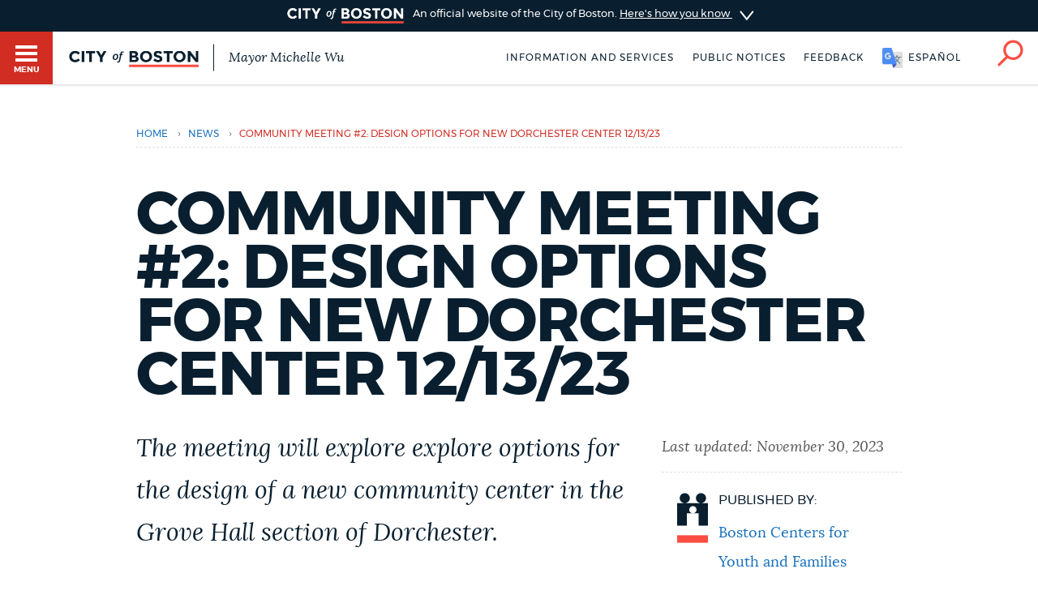

--- FILE ---
content_type: text/html; charset=UTF-8
request_url: https://content.boston.gov/news/community-meeting-2-design-options-new-dorchester-center-121323
body_size: 10016
content:
<!DOCTYPE html>
<html lang="en" dir="ltr" prefix="og: https://ogp.me/ns#">
  <head>
    <meta charset="utf-8" />
<meta name="description" content="Please join Boston Centers for Youth &amp; Families, the City of Boston’s Public Facilities Department and the Mayor’s Office of Neighborhood Services for the second community meeting to explore options for the design of a new community center in the Grove Hall section of Dorchester. The meeting will be held via Zoom on Wednesday, December 13, 2023 at 6 p.m." />
<link rel="canonical" href="https://content.boston.gov/news/community-meeting-2-design-options-new-dorchester-center-121323" />
<link rel="shortlink" href="https://content.boston.gov/node/16058766" />
<meta name="generator" content="Drupal 10 (http://drupal.org)" />
<link rel="apple-touch-icon" sizes="180x180" href="/themes/custom/bos_theme/images/apple-touch-icon.png" />
<link rel="apple-touch-icon-precomposed" sizes="180x180" href="/themes/custom/bos_theme/images/apple-touch-icon-precomposed.png" />
<meta property="og:site_name" content="Boston.gov" />
<meta property="og:type" content="Article" />
<meta property="og:url" content="https://content.boston.gov/news/community-meeting-2-design-options-new-dorchester-center-121323" />
<meta property="og:title" content="Community Meeting #2: Design Options for new Dorchester Center 12/13/23" />
<meta property="og:description" content="Please join Boston Centers for Youth &amp; Families, the City of Boston’s Public Facilities Department and the Mayor’s Office of Neighborhood Services for the second community meeting to explore options for the design of a new community center in the Grove Hall section of Dorchester. The meeting will be held via Zoom on Wednesday, December 13, 2023 at 6 p.m." />
<meta property="og:image" content="https://patterns.boston.gov/images/global/icons/seal_dark_1000x1000.png" />
<meta property="og:image:url" content="https://patterns.boston.gov/images/global/icons/seal_dark_1000x1000.png" />
<meta property="og:image:secure_url" content="https://patterns.boston.gov/images/global/icons/seal_dark_1000x1000.png" />
<meta property="og:updated_time" content="2023-11-30T14:03:37-0500" />
<meta property="article:published_time" content="2023-11-30T14:03:37-0500" />
<meta property="article:modified_time" content="2023-11-30T14:03:37-0500" />
<meta name="twitter:card" content="summary" />
<meta name="twitter:description" content="Please join Boston Centers for Youth &amp; Families, the City of Boston’s Public Facilities Department and the Mayor’s Office of Neighborhood Services for the second community meeting to explore options for the design of a new community center in the Grove Hall section of Dorchester. The meeting will be held via Zoom on Wednesday, December 13, 2023 at 6 p.m." />
<meta name="twitter:title" content="Community Meeting #2: Design Options for new Dorchester Center 12/13/23" />
<meta name="twitter:site" content="@CityOfBoston" />
<meta name="twitter:site:id" content="124455872" />
<meta name="twitter:creator:id" content="124455872" />
<meta name="twitter:creator" content="@CityOfBoston" />
<meta name="Generator" content="Drupal 10 (https://www.drupal.org)" />
<meta name="MobileOptimized" content="width" />
<meta name="HandheldFriendly" content="true" />
<meta name="viewport" content="width=device-width, initial-scale=1.0" />
<script type="application/ld+json">{
    "@context": "https://schema.org",
    "@graph": [
        {
            "datePublished": "2023-11-30T14:03:37-0500",
            "dateModified": "2023-11-30T14:03:37-0500"
        },
        {
            "@type": "ImageObject",
            "url": "https://patterns.boston.gov/images/global/icons/b-logo-large.png"
        }
    ]
}</script>
<meta class="swiftype" name="site-priority" data-type="integer" content="5" />
<meta class="swiftype" name="type" data-type="enum" content="post" />
<link rel="icon" href="/themes/custom/bos_theme/images/favicon.ico" type="image/vnd.microsoft.icon" />
<link rel="alternate" hreflang="en" href="https://content.boston.gov/news/community-meeting-2-design-options-new-dorchester-center-121323" />

    <title>Community Meeting #2: Design Options for new Dorchester Center 12/13/23 | Boston.gov</title>
    <link rel="stylesheet" media="all" href="/sites/default/files/css/css_Zi76xvx3GkYoxTVtSnH3yKA8MinvqbRhkg-IAC1hmaA.css?delta=0&amp;language=en&amp;theme=bos_theme&amp;include=[base64]" />
<link rel="stylesheet" media="all" href="https://patterns.boston.gov/css/public.css" />
<link rel="stylesheet" media="all" href="https://patterns.boston.gov/css/patterns-cob-theme.css" />
<link rel="stylesheet" media="all" href="/sites/default/files/css/css_dT5a_HooFFdGBNnJ4WXZIhvf8ghIioeKA4ehOw8byNE.css?delta=3&amp;language=en&amp;theme=bos_theme&amp;include=[base64]" id="common_style" />

    <script type="application/json" data-drupal-selector="drupal-settings-json">{"path":{"baseUrl":"\/","pathPrefix":"","currentPath":"node\/16058766","currentPathIsAdmin":false,"isFront":false,"currentLanguage":"en"},"pluralDelimiter":"\u0003","suppressDeprecationErrors":true,"ajaxPageState":{"libraries":"[base64]","theme":"bos_theme","theme_token":null},"ajaxTrustedUrl":[],"gtag":{"tagId":"","consentMode":false,"otherIds":[],"events":[],"additionalConfigInfo":{"Department":"Boston Centers for Youth and Families"}},"gtm":{"tagId":null,"settings":{"data_layer":"dataLayer","include_environment":false},"tagIds":["GTM-TKGRDS"]},"webform":{"dialog":{"options":{"narrow":{"title":"Narrow","width":600},"normal":{"title":"Normal","width":800},"wide":{"title":"Wide","width":1000}},"entity_type":"node","entity_id":"16058766"}},"rollbar":{"accessToken":"27cf607b2565425790836f8e674f2b79","captureUncaught":true,"captureUnhandledRejections":true,"payload":{"environment":"production"},"rollbarJsUrl":"https:\/\/cdn.rollbar.com\/rollbarjs\/refs\/tags\/v2.26.3\/rollbar.min.js","ignoredMessages":[],"scrubFields":["passwd","password","secret","confirm_password","password_confirmation","auth_token","csrf_token"],"hostSafeList":["boston.gov;www.boston.gov"]},"cob":{"hostName":"content.boston.gov","env":"production"},"ajax":[],"user":{"uid":0,"permissionsHash":"a2cd8a3b36ca8b7ff49143636600ece513cd74e344f7eee4fff522f84ef47f02"}}</script>
<script src="/sites/default/files/js/js_BhimRxzoaM07kKqS_dhPb6RSMfIEzPBnFaxWoL4rdUM.js?scope=header&amp;delta=0&amp;language=en&amp;theme=bos_theme&amp;include=[base64]"></script>
<script src="/modules/contrib/google_tag/js/gtag.js?t9ndm3"></script>
<script src="/modules/contrib/google_tag/js/gtm.js?t9ndm3"></script>
<script src="/sites/default/files/js/js_lIa-OsTYI9ZnhXWidabX49lZ_NR-gJkn337_OE7uhdk.js?scope=header&amp;delta=3&amp;language=en&amp;theme=bos_theme&amp;include=[base64]"></script>

  </head>
  <body class="html bos_theme not-front not-logged-in node-published page-node-16058766 page-node node-type-post">
    <noscript><iframe src="https://www.googletagmanager.com/ns.html?id=GTM-TKGRDS"
                  height="0" width="0" style="display:none;visibility:hidden"></iframe></noscript>

      <div class="dialog-off-canvas-main-canvas" data-off-canvas-main-canvas>
    
<div class="sw-skipnav-outerbar">
  <a href="#content" id="skipLink" class="sw-skipnav" data-swiftype-index="false" tabindex="0" >Skip to Main Content</a>
</div>

    

          <nav class="nv-m">
  <div class="nv-m-h">
    <div class="nv-m-h-ic">
      <a href="/" title="Go to home page">
        <img src="https://patterns.boston.gov/images/b-dark.svg" alt="City of Boston" aria-hidden="true" class="nv-m-h-i" />
      </a>
    </div>
  </div>
  <div class="nv-m-c">
    <nav role="navigation" aria-labelledby="block-mainmenu-menu" id="block-mainmenu" data-block-plugin-id="menu_block:main">
            
  <div class="visually-hidden" id="block-mainmenu-menu">Main menu</div>

    

        

                            <ul class="nv-m-c-l">
                                                                      <li class="nv-m-c-l-i is-l leaf first menu-mlid-763366 nv-m-c-a--y">
                              <a href="https://www.boston.gov/departments/boston-311" class="nv-m-c-a mv-m-c-a--p three-one-one">Help / 311</a>
                            </li>
                                                                          <li class="nv-m-c-l-i is-l leaf menu-mlid-210101">
                              <a href="/homepage-bostongov" class="nv-m-c-a mv-m-c-a--p" data-drupal-link-system-path="node/21">Home</a>
                            </li>
                                                                          <li class="nv-m-c-l-i is-l leaf menu-mlid-171721">
                              <a href="/guides" class="nv-m-c-a mv-m-c-a--p" data-drupal-link-system-path="node/841">Guides to Boston</a>
                            </li>
                                                                          <li class="nv-m-c-l-i is-l leaf menu-mlid-171726">
                              <a href="/departments" class="nv-m-c-a mv-m-c-a--p" data-drupal-link-system-path="node/1796">Departments</a>
                            </li>
                                                                          <li class="nv-m-c-l-i is-l leaf menu-mlid-1675906">
                              <a href="/public-notices" class="nv-m-c-a mv-m-c-a--p" data-drupal-link-system-path="node/11666">Public Notices</a>
                            </li>
                                                                          <li class="nv-m-c-l-i is-l leaf menu-mlid-2354776">
                              <a href="/city-boston-services-applications-and-permits" class="nv-m-c-a mv-m-c-a--p" data-drupal-link-system-path="node/32906">Pay and apply</a>
                            </li>
                                                                          <li class="nv-m-c-l-i is-l leaf menu-mlid-2356726">
                              <a href="https://www.boston.gov/government/cabinets/economic-opportunity-and-inclusion" class="nv-m-c-a mv-m-c-a--p">Business Support</a>
                            </li>
                                                                          <li class="nv-m-c-l-i is-l leaf menu-mlid-885866">
                              <a href="/events" class="nv-m-c-a mv-m-c-a--p" data-drupal-link-system-path="node/1426">Events</a>
                            </li>
                                                                          <li class="nv-m-c-l-i is-l leaf menu-mlid-202946">
                              <a href="/news" class="nv-m-c-a mv-m-c-a--p" data-drupal-link-system-path="node/1401">City of Boston News</a>
                            </li>
                                                                          <li class="nv-m-c-l-i is-l leaf menu-mlid-2356736">
                              <a href="/departments/boston-digital-service/project-search" class="nv-m-c-a mv-m-c-a--p" data-drupal-link-system-path="node/16372691">View City Projects</a>
                            </li>
                                                                          <li class="nv-m-c-l-i is-l leaf menu-mlid-2356731">
                              <a href="https://newsletters.boston.gov/subscribe" class="nv-m-c-a mv-m-c-a--p">Newsletters</a>
                            </li>
                                                          <li class="nv-m-c-l-i is-e expanded menu-mlid-171731">
                <a href="#" title="Click to expand Places menu" class="nv-m-c-a mv-m-c-a--p nolink nolink--a ">Places</a>
                                                              <ul class="nv-m-c-l-l">
            <li class="nv-m-c-bc"><button class="nv-m-c-b">Back|t</button></li>
                                                                      <li class="nv-m-c-l-l-i is-l leaf ">
                              <a href="/cemeteries" title="" class="nv-m-c-a mv-m-c-a--p" data-drupal-link-system-path="node/33006">Cemeteries</a>
                            </li>
                                                                          <li class="nv-m-c-l-l-i is-l leaf ">
                              <a href="/community-centers" class="nv-m-c-a mv-m-c-a--p" data-drupal-link-system-path="node/32886">Community centers</a>
                            </li>
                                                                          <li class="nv-m-c-l-l-i is-l leaf ">
                              <a href="https://www.boston.gov/departments/landmarks-commission#historic-districts" title="" class="nv-m-c-a mv-m-c-a--p">Historic Districts</a>
                            </li>
                                                                          <li class="nv-m-c-l-l-i is-l leaf ">
                              <a href="https://www.bpl.org/" title="" class="nv-m-c-a mv-m-c-a--p">Libraries</a>
                            </li>
                                                                          <li class="nv-m-c-l-l-i is-l leaf ">
                              <a href="/neighborhoods" title="" class="nv-m-c-a mv-m-c-a--p" data-drupal-link-system-path="node/33066">Neighborhoods</a>
                            </li>
                                                                          <li class="nv-m-c-l-l-i is-l leaf ">
                              <a href="/departments/parks-and-recreation/playgrounds-and-parks-boston" class="nv-m-c-a mv-m-c-a--p" data-drupal-link-system-path="node/3871">Parks and playgrounds</a>
                            </li>
                                                                          <li class="nv-m-c-l-l-i is-l leaf ">
                              <a href="http://www.bostonpublicschools.org/Page/628" title="" class="nv-m-c-a mv-m-c-a--p">Schools</a>
                            </li>
                            </ul>
    
                              </li>
                                                          <li class="nv-m-c-l-i is-e expanded menu-mlid-171741">
                <a href="#" title="Click to expand Government menu" class="nv-m-c-a mv-m-c-a--p nolink nolink--a ">Government</a>
                                                              <ul class="nv-m-c-l-l">
            <li class="nv-m-c-bc"><button class="nv-m-c-b">Back|t</button></li>
                                                                      <li class="nv-m-c-l-l-i is-l leaf ">
                              <a href="/departments/city-clerk" title="" class="nv-m-c-a mv-m-c-a--p" data-drupal-link-system-path="node/136">City Clerk</a>
                            </li>
                                                                          <li class="nv-m-c-l-l-i is-l leaf ">
                              <a href="https://www.boston.gov/departments/city-council" class="nv-m-c-a mv-m-c-a--p">City Council</a>
                            </li>
                                                                          <li class="nv-m-c-l-l-i is-l leaf ">
                              <a href="/departments/election" title="" class="nv-m-c-a mv-m-c-a--p" data-drupal-link-system-path="node/131">Elections</a>
                            </li>
                                                                          <li class="nv-m-c-l-l-i is-l leaf ">
                              <a href="https://www.boston.gov/civic-engagement/boards-and-commissions" title="" class="nv-m-c-a mv-m-c-a--p">Boards and commissions</a>
                            </li>
                                                                          <li class="nv-m-c-l-l-i is-l leaf ">
                              <a href="/departments/311/city-boston-government" class="nv-m-c-a mv-m-c-a--p" data-drupal-link-system-path="node/28101">City government overview</a>
                            </li>
                            </ul>
    
                              </li>
                                                                          <li class="nv-m-c-l-i is-l leaf menu-mlid-2356706">
                              <a href="mailto:mayor24reply@boston.gov" title="Need help? You can send an email to BOS:311 for non-emergency services through the feedback form below." class="nv-m-c-a mv-m-c-a--p">Feedback</a>
                            </li>
                                                                          <li class="nv-m-c-l-i is-l leaf menu-mlid-2354781">
                              <a href="/career-center" class="nv-m-c-a mv-m-c-a--p" data-drupal-link-system-path="node/19261">Jobs and careers</a>
                            </li>
                                                                          <li class="nv-m-c-l-i is-l leaf menu-mlid-171851 last">
                              <a href="/departments/mayors-office" title="" class="nv-m-c-a mv-m-c-a--p" data-drupal-link-system-path="node/176">The Mayor's Office</a>
                            </li>
                            </ul>
    


  </nav>


  </div>
</nav>

<div id="page" class="mn page--wa" data-target="16058766">

    
<div class="site-banner dr">
  <input type="checkbox" id="dr-banner" class="dr-tr a11y--h">
  <label for="dr-banner" class="dr-h">
    <div class="b b--b b--fw">
      <div class="b-c p-v200">
        <img class="site-banner-logo" src="https://patterns.boston.gov/images/public/logo-white_red.png" alt="Boston.gov">
        <span class="site-banner-text">
          An official website of the City of Boston.
          <span class="site-banner-button">
          <span>Here's how you know</span>
          <div class="dr-ic">
            <svg xmlns="http://www.w3.org/2000/svg" viewBox="-2 8.5 18 25">
              <path class="dr-i" d="M16 21L.5 33.2c-.6.5-1.5.4-2.2-.2-.5-.6-.4-1.6.2-2l12.6-10-12.6-10c-.6-.5-.7-1.5-.2-2s1.5-.7 2.2-.2L16 21z"/>
            </svg>
          </div>
          </span>
        </span>
      </div>
    </div>
  </label>
  <div class="b b--g b--fw dr-c">
    <div class="b-c p-a300">
      <div class="site-banner-expansion g" id="site-banner-content">
        <div class="site-banner-expansion-item city-hall g--6">
          <svg id="city-hall" data-name="city-hall" xmlns="http://www.w3.org/2000/svg" viewBox="0 0 144 144">
            <title>city_hall</title>
            <rect x="51.96" y="83.7" width="22.67" height="36.4" fill="#fff" stroke="#0f1f2d" stroke-miterlimit="10" stroke-width="3"/><rect x="39.27" y="65.48" width="65.4" height="20.82" fill="#fff" stroke="#0f1f2d" stroke-miterlimit="10" stroke-width="3"/>
            <rect x="27.76" y="64.11" width="13.76" height="56.01" fill="#fff" stroke="#0f1f2d" stroke-miterlimit="10" stroke-width="3"/><rect x="102.77" y="64.09" width="13.76" height="56.01" fill="#fff" stroke="#0f1f2d" stroke-miterlimit="10" stroke-width="3"/>
            <rect x="13.06" y="23.87" width="117.87" height="20.82" fill="#fff" stroke="#0f1f2d" stroke-miterlimit="10" stroke-width="3"/><rect x="27.98" y="44.69" width="87.99" height="20.82" fill="#fff" stroke="#0f1f2d" stroke-miterlimit="10" stroke-width="3"/>
            <rect x="21.11" y="30.23" width="8.1" height="8.1" fill="#0f1f2d"/>
            <rect x="34.5" y="30.23" width="8.1" height="8.1" fill="#0f1f2d"/>
            <rect x="47.86" y="30.23" width="8.1" height="8.1" fill="#0f1f2d"/>
            <rect x="61.24" y="30.23" width="8.1" height="8.1" fill="#0f1f2d"/>
            <rect x="74.63" y="30.23" width="8.1" height="8.1" fill="#0f1f2d"/>
            <rect x="101.37" y="30.23" width="8.1" height="8.1" fill="#0f1f2d"/>
            <rect x="88.02" y="30.23" width="8.1" height="8.1" fill="#0f1f2d"/>
            <rect x="114.76" y="30.23" width="8.1" height="8.1" fill="#0f1f2d"/>
            <rect x="34.5" y="50.35" width="8.1" height="8.1" fill="#0f1f2d"/>
            <rect x="47.86" y="50.35" width="8.1" height="8.1" fill="#0f1f2d"/>
            <rect x="61.24" y="50.35" width="8.1" height="8.1" fill="#0f1f2d"/>
            <rect x="74.63" y="50.35" width="8.1" height="8.1" fill="#0f1f2d"/>
            <rect x="88.02" y="50.35" width="8.1" height="8.1" fill="#0f1f2d"/>
            <rect x="101.37" y="50.35" width="8.1" height="8.1" fill="#0f1f2d"/>
            <rect x="61.24" y="71.84" width="8.1" height="8.1" fill="#0f1f2d"/>
            <rect x="74.63" y="71.84" width="8.1" height="8.1" fill="#0f1f2d"/>
            <rect x="74.58" y="71.84" width="8.1" height="8.1" fill="#0f1f2d"/>
            <rect x="87.96" y="71.84" width="8.1" height="8.1" fill="#0f1f2d"/>
            <rect x="47.91" y="71.84" width="8.1" height="8.1" fill="#0f1f2d"/>
            <rect x="41.53" y="106.58" width="46.46" height="13.52" fill="#fff" stroke="#0f1f2d" stroke-miterlimit="10" stroke-width="3"/>
          </svg>
          <div class="site-banner-expansion-item-content">
            <p>Official websites use .boston.gov</p>
            <p>
              A .boston.gov website belongs to an official government organization in the City of Boston.</p>
          </div>
        </div>
        <div class="site-banner-expansion-item lock g--6">
          <svg id="lock" data-name="lock" xmlns="http://www.w3.org/2000/svg" viewBox="0 0 144 144">
            <defs>
              <style>.cls-1{fill:#fff;stroke:#0f1f2d;stroke-linecap:round;stroke-miterlimit:10;stroke-width:3px;}</style>
            </defs>
            <title>lock</title>
            <polygon class="cls-1" points="81.85 35.33 62.15 35.33 48.21 49.26 48.21 76.97 55.21 76.97 55.21 53.73 66.53 42.41 77.47 42.41 88.79 53.73 88.79 76.97 95.79 76.97 95.79 49.26 81.85 35.33"/>
            <rect class="cls-1" x="44.15" y="62.97" width="55.71" height="45.71"/>
            <path class="cls-1" d="M78,79.78a6,6,0,1,0-8.79,5.37V97.73h5.5V85.15A6,6,0,0,0,78,79.78Z"/>
          </svg>
          <div class="site-banner-expansion-item-content">
            <p>Secure .gov websites use HTTPS</p>
            <p>A lock <span aria-hidden="true">(
                <svg style="width:15px;max-width: 15px;min-width: 15px;max-height: 15px;" aria-hidden="true" width="15" height="15" xmlns="http://www.w3.org/2000/svg" viewBox="0 0 144 144">
                <defs>
                  <style>.cls-1{fill:#fff;stroke:#0f1f2d;stroke-linecap:round;stroke-miterlimit:10;stroke-width:3px;}</style>
                </defs>
                <title>lock</title>
                <polygon class="cls-1" points="81.85 35.33 62.15 35.33 48.21 49.26 48.21 76.97 55.21 76.97 55.21 53.73 66.53 42.41 77.47 42.41 88.79 53.73 88.79 76.97 95.79 76.97 95.79 49.26 81.85 35.33"/>
                <rect class="cls-1" x="44.15" y="62.97" width="55.71" height="45.71"/>
                <path class="cls-1" d="M78,79.78a6,6,0,1,0-8.79,5.37V97.73h5.5V85.15A6,6,0,0,0,78,79.78Z"/>
              </svg>
                )</span> or https:// means you've safely connected to the
              .gov website. Share sensitive information only on official, secure
              websites.</p>
          </div>
        </div>
      </div>
    </div>
  </div>
</div>


    <header id="main-menu" class="h" role="banner" data-swiftype-index="false">
    <input type="checkbox" id="brg-tr" class="brg-tr" aria-hidden="true" />
<label for="brg-tr" class="brg-b" tabindex="0">
  <span class="brg">
    <span class="brg-c">
      <span class="brg-c-i"></span>
    </span>
    <span class="brg-t"><span class="a11y--h">Toggle </span>Menu</span>
  </span>
</label>

          <div class="lo lo--abs">
      <div class="lo-l lo-b-cont">
        <a href="/" id="logoImg">
          <img src="https://patterns.boston.gov/images/public/logo.svg" alt="Boston.gov" class="lo-i" />
        </a>
                  <span class="lo-t">
            <a href="/mayor">
              Mayor Michelle Wu
            </a>
          </span>
              </div>
    </div>

    <nav class="nv-h">
  <ul class="nv-h-l">

              <li class="nv-h-l-i">
        <a href="/city-boston-services-applications-and-permits" class="nv-h-l-a" data-drupal-link-system-path="node/32906">Information and Services</a>
      </li>
          <li class="nv-h-l-i">
        <a href="/public-notices" title="" class="nv-h-l-a" data-drupal-link-system-path="node/11666">Public notices</a>
      </li>
    
              
  

  <li class="nv-h-l-i">
    <a  data-dialog-options="{&quot;width&quot;:345,&quot;classes&quot;:{&quot;ui-dialog&quot;:&quot;feedback-dialog&quot;},&quot;tf-src&quot;:&quot;&quot;,&quot;title&quot;:&quot;Boston.gov Feedback&quot;}" data-dialog-type="modal" href="/form/website-feedback-form?full=1" aria-label="Boston.gov Feedback" class="webform-dialog feedback-wrapper nv-h-l-a focusable">Feedback</a>
  </li>


    
              <li id="targetLanguage" class="nv-h-l-i translate" data-nosnippet>
  <a id="cob_translate" href="#translate" title="Translate" class="nv-h-l-a nv-h-l-a--k translate-link">
    <span>English</span>
    <span>Español</span>
    <span>Soomaali</span>
    <span>Português</span>
    <span>français</span>
    <span>简体中文</span>
  </a>
  <div id="overlay" class="translate-overlay" data-nosnippet></div>
  <div id="overlay-background" class="translate-overlay-background" data-nosnippet></div>
</li>

    
                  <li class="nv-h-l-i">
  <input type="checkbox" id="s-tr" class="s-tr" aria-hidden="true">
  <label for="s-tr" title="Search" class="nv-h-l-a nv-h-l-a--k nv-h-l-a-ic" id="searchIcon" tabindex="0">
    <svg id="Layer_2" xmlns="http://www.w3.org/2000/svg" viewBox="0 0 40 41">
      <title>Search</title>
      <path class="nv-h-l-a-i" d="M24.2.6C15.8.6 9 7.4 9 15.8c0 3.7 1.4 7.2 3.6 9.8L1.2 37c-.8.8-.8 2 0 2.8.4.4.9.6 1.4.6s1-.2 1.4-.6l11.5-11.5C18 30 21 31 24.2 31c8.4 0 15.2-6.8 15.2-15.2C39.4 7.4 32.6.6 24.2.6zm0 26.5c-6.2 0-11.2-5-11.2-11.2S18 4.6 24.2 4.6s11.2 5 11.2 11.2-5 11.3-11.2 11.3z" />
    </svg>
  </label>
</li>

      </ul>
</nav>

    <div class="h-s">
  <form class="sf" action="/search" accept-charset="UTF-8" method="get">
    <input name="utf8" type="hidden" value="✓">
    <div class="sf-i">
      <input type="text" name="query" id="query" value="" placeholder="Search…" class="sf-i-f" autocomplete="off">
      <label for="query" class="sf-i-l">Search</label>
      <button class="sf-i-b">Search</button>
    </div>
  </form>
</div>
              </header>

          <div id="sa" class="d--n node-site-alert">
                <div class="views-element-container" id="block-bos-theme-views-block-site-alerts-block-site-alerts" data-block-plugin-id="views_block:site_alerts-block_site_alerts">
      <div><div class="js-view-dom-id-fe12a5038bb834fe001763ec14b560c7a433876859d80a4fb205c1c855a31c7d">
  
  
  

  
  
  

    

  
  

  
  
</div>
</div>

    </div>
  

    </div>
  
  <div class="main">
    <div class="container">

      <section class="main-content" id="content" role="main">

                                      
        
       
                

        
        

                                      
        
        
                                          <div data-drupal-messages-fallback class="hidden"></div>  
    
      


<div class="ds-ele breadcrumb brc-t" id="breadcrumb-8228584d3" bos-element-ds="breadcrumb" data-swiftype-index="false">

  
    <nav class="brc" role="navigation" aria-labelledby="system-breadcrumb">

    
      <div class="a11y--h">
        <span id="system-breadcrumb" class="brc-t">
          You are here
        </span>
      </div>

      <ul class="brc-l" aria-labelledby="system-breadcrumb">

                  <li class="brc-l-i">
                          <a href="/"
                 rel="noopener noreferrer">Home</a>
                                      <span class="brc-s">›</span>
                      </li>
                  <li class="brc-l-i">
                          <a href="/news"
                 rel="noopener noreferrer">news</a>
                                      <span class="brc-s">›</span>
                      </li>
                  <li class="brc-l-i">
                          Community Meeting #2: Design Options for new Dorchester Center 12/13/23
                                  </li>
        
      </ul>

  
  
  </nav>


</div>


<article class="node-16058766 node clearfix node-post modstate-published" bos_context_type="Post" id="node-16058766">

  <div class="department-info-wrapper p-v500 g">

    

          <h1>Community Meeting #2: Design Options for new Dorchester Center 12/13/23</h1>
    
    

    <div class="column g--8">

         <div class="intro-text supporting-text squiggle-border-bottom field field-name-field-intro-text field-type-text-long"><p>The meeting will explore&nbsp;explore options for the design of a new community center in the Grove Hall section of Dorchester.</p>
</div>


      
      				<div class="body field field-name-body field-type-text-with-summary field-label-hidden field__items field-items">
		<p><span><span><span><span><span><span>Please join Boston Centers for Youth &amp; Families, the City of Boston’s Public Facilities Department and the Mayor’s Office of Neighborhood Services for the second community meeting to explore options for the design of a new community center in the Grove Hall section of Dorchester. The meeting will be held via Zoom on Wednesday, December 13, 2023 at 6 p.m.</span></span></span></span></span></span></p>
<p><span><span><span><span><span><span>BCYF is committed to a transparent, inclusive community process as we move into the design phase.To learn more about this project, how the location was selected, and review the final presentation from the first phase of this process, visit Boston.gov/BCYF-Grove-Hall</span></span></span></span></span></span><span><span><span><span><span><span><span>.</span></span></span></span></span></span></span></p>
<p><span><span><span><span><span><span>Interpretation, translation, and disability accommodation services are available to you at no cost. Interpretation will be available in Spanish, Vietnamese, Haitian Creole and Cape Verdean Creole. If you need other accommodations, please contact <a href="mailto:LCA@boston.gov">LCA@boston.gov</a> or 617-635-4920 by December 8. To participate in this meeting, please visit <a href="https://bit.ly/BCYFGroveHallDesignMeeting2">https://bit.ly/BCYFGroveHallDesignMeeting2</a>.</span></span></span></span></span></span></p>

		</div>

      

    </div>
    <div id="desktop-sidebar" class="column g--4">
      <div class="column g--12">
        <ul class="sb">
          <li class="sb-i">
              <span class="published-by-date sb-t">
                Last updated: 		<time datetime="2023-11-30T19:03:38Z">November 30, 2023</time>

              </span>
          </li>
        </ul>
        <div class="published-by-detail">
          		
  		<div class="post-contact">
<ul class="sb">
  <li class="contact-info sb-i">
	<span class="department-icon sb-ic">
				<article>
      		    
      <img loading="lazy" width="100" height="100" src="https://assets.boston.gov/icons/dept_icons/boston_centers_for_youth_and_families_logo.svg" class="svg-icon" />

  

  </article>

	</span>

<span class="detail-item">
		<span class="published-by sb-d">Published by:</span>
	    <span class="department-title sb-b"><a href="/departments/boston-centers-youth-and-families">Boston Centers for Youth and Families</a></span>
</span>
	</li>
	</ul>

</div>



        </div>
      </div>
      <div class="column g--12">
                  
              </div>
    </div>

  </div>

      <div class="department-components" >
      
    </div>
  
  
  <div id="mobile-sidebar" class="g">
    <div class="column g--4">
      <div class="column g--12">
        <ul class="sb">
          <li class="sb-i">
                <span class="published-by-date sb-t">
                  Last updated: 		<time datetime="2023-11-30T19:03:38Z">November 30, 2023</time>

                </span>
          </li>
        </ul>
        <div class="published-by-detail">
          		
  		<div class="post-contact">
<ul class="sb">
  <li class="contact-info sb-i">
	<span class="department-icon sb-ic">
				<article>
      		    
      <img loading="lazy" width="100" height="100" src="https://assets.boston.gov/icons/dept_icons/boston_centers_for_youth_and_families_logo.svg" class="svg-icon" />

  

  </article>

	</span>

<span class="detail-item">
		<span class="published-by sb-d">Published by:</span>
	    <span class="department-title sb-b"><a href="/departments/boston-centers-youth-and-families">Boston Centers for Youth and Families</a></span>
</span>
	</li>
	</ul>

</div>



        </div>
      </div>
      <div class="column g--12">
                  
              </div>
    </div>
  </div>

</article>

  <div class="contextual-region b--g b--fw b">
  <div class="b-c">
    
        
          <div class='webform-dialog-button-wrapper ta--c'><a href='/form/website-feedback-form?source_entity_type=ENTITY_TYPE&amp;source_entity_id=ENTITY_ID' class='webform-dialog webform-dialog-narrow button webform-dialog-button br--3 '>Provide Your Feedback</a></div>
      </div>
</div>


        
        

      </section>
    </div>
  </div>

          
  <a href="#content" class="bk_top_btn scrollToTopBtn" id="main-content" data-swiftype-index="false">
        <img src="/themes/custom/bos_theme/images/back_top_btn.png" alt="Back to top" />
  </a>
  <footer class="ft">
      <div class="ft-c ft-ite">
        <nav role="navigation" aria-labelledby="block-footermenu-menu" id="block-footermenu" data-block-plugin-id="menu_block:menu-footer-menu">
            
  <div class="visually-hidden" id="block-footermenu-menu">Footer menu</div>

    

        
                            <ul class="ft-ll ft-ite-links">
                            <li class="ft-ll-i ft-ll-a">
                <a href="/government/cabinets/innovation-and-technology/terms-use-and-privacy-policy-city-boston-digital" data-drupal-link-system-path="node/31526">Privacy Policy</a>
                            </li>
                    <li class="ft-ll-i ft-ll-a">
                <a href="https://docs.google.com/forms/d/e/1FAIpQLSfWrMpJC1kZAhzJ43lAO8uWn9tjEqvTdfBprJZnGKJLt1uygg/viewform">Vulnerability Disclosure</a>
                            </li>
                    <li class="ft-ll-i ft-ll-a">
                <a href="https://bostonma.govqa.us/WEBAPP/_rs/(S(den310hnrpqz2rzh5lgbgsby))/SupportHome.aspx">Public records</a>
                            </li>
                    <li class="ft-ll-i ft-ll-a">
                <a href="https://www.boston.gov/departments/language-and-communications-access/notice-accommodations">Accessibility</a>
                            </li>
                    <li class="ft-ll-i ft-ll-a">
                <a href="https://www.boston.gov/departments/mayors-office/contact-boston-city-hall">Contact Us</a>
                            </li>
                </ul>
    


  </nav>
<div id="block-bos-theme-qualtricstrackingcode" data-block-plugin-id="qualtrics_tracking">
  
    
      
<div id='ZN_2PBa1yLNbsjE6Ar'></div>

  </div>

        <ul class="ft-ll ft-ite-311">
          <li class="ft-ll-i"><a href="http://www.cityofboston.gov/311/" class="ft-ll-a lnk--yellow">
              <span class="ft-ll-311">BOS:311</span>
              <span class="tablet--hidden"> - </span>Report an issue
            </a>
          </li>
        </ul>
      </div>
  </footer>

  
</div>

        

      


  </div>

    

    <script id="contactFormTemplate" type="text/x-template">
    <div class="md">
        <div class="md-c">
            <button class="md-cb">Close</button>
            <div class="mb-b p-a300 p-a600--xl">
                <div class="sh m-b500">
                    <div class="sh-title">Contact Us</div>
                </div>
                <div>
                    <div id="contactMessage" class="t--info m-b500">
                      Have a question, or just need help? You can send an email through the form below.
                    </div>
                    <form id="contactForm" action="/rest/email_session/contactform" method="POST">
                        <input id="contactFormToAddress" name="email[to_address]" type="hidden" value="">
                        <input id="contactFormURL" name="email[url]" type="hidden" value="">
                        <input id="contactFormBrowser" name="email[browser]" type="hidden" value="">
                        <div class="fs">
                            <div class="fs-c">
                                <div class="txt m-b300">
                                    <label for="contact-name" class="txt-l txt-l--mt000">
                                      Full Name
                                    </label>
                                    <input id="contact-name" name="email[name]" type="text" class="txt-f bos-contact-name" size="10" value="">
                                </div>
                                <div class="txt m-b300">
                                    <label for="contact-address" class="txt-l txt-l--mt000">
                                      Email Address
                                    </label>
                                    <input id="contact-address" name="email[from_address]" type="text" placeholder="email@address.com" class="txt-f bos-contact-email" value="">
                                </div>
                                <div class="txt m-b300">
                                  <label for="contact-address-two" class="txt-l txt-l--mt000">
                                    Confirm Email Address
                                  </label>
                                  <input id="contact-address-two" name="email2[from_address]" type="text" placeholder="email@address.com" class="txt-f bos-contact-email2" value="">
                                </div>
                                <div class="txt m-b300">
                                  <label for="contact-phone" class="txt-l txt-l--mt000">
                                    Phone
                                  </label>
                                  <input id="contact-phone" name="email[phone]" type="text" placeholder="999-999-9999" class="txt-f bos-contact-phone" size="10" value="">
                                </div>
                                <div class="txt m-b300">
                                    <label for="contact-subject" class="txt-l txt-l--mt000">
                                      Subject
                                    </label>
                                    <input id="contact-subject" name="email[subject]" type="text" class="txt-f bos-contact-subject" size="10" value="">
                                </div>
                                <div class="txt m-b300">
                                    <label for="contact-message" class="txt-l txt-l--mt000">
                                      Message
                                    </label>
                                    <textarea id="contact-message" name="email[message]" type="text" class="txt-f bos-contact-message" rows="10"></textarea>
                                </div>
                                <div class="txt visually-hidden">
                                    <label for="email[contact]" class="txt-l">
                                      Contact
                                    </label>
                                    <input name="email[contact]" id="contact" type="text" value="" placeholder="Contact">
                                    <input id="contact-token" name="email[token_session]" value="">
                                </div>
                            </div>
                            <div class="bc bc--r p-t500">
                                <button id="contactFormSubmitBtn" type="submit" class="btn btn--700" name="Send Message">
                                  Send Message
                                </button>
                            </div>
                        </div>
                    </form>
                </div>
            </div>
        </div>
    </div>
</script>


    <script src="/sites/default/files/js/js_cytYZ2h6cgYMip24rrRK-8sQaoae1gHUKj8lb4KR7Tc.js?scope=footer&amp;delta=0&amp;language=en&amp;theme=bos_theme&amp;include=[base64]"></script>
<script src="/themes/custom/bos_theme/cob_ds/js/cob_ds.min.js?v=20251212" id="common_script"></script>
<script src="/themes/custom/bos_theme/cob_ds/js/cob_ds.js?v=20251212" id="common_script"></script>
<script src="/sites/default/files/js/js_O1PhGBMdSBHbiHFsMP7BDw7kGbu-pT3UYvwmrBJnszk.js?scope=footer&amp;delta=3&amp;language=en&amp;theme=bos_theme&amp;include=[base64]"></script>
<script src="/themes/custom/bos_theme/js/bos_theme.context_menu_link.js?t9ndm3" id="bos_theme_context_menu_link"></script>
<script src="/themes/custom/bos_theme/js/bos_theme.contextual_toolbar_tab.js?t9ndm3" id="bos_core_contextual_toolbar_tab"></script>
<script src="/themes/custom/bos_theme/cob_ds/atom/ds_button/button.js?v=20251212" id="button_script"></script>
<script src="/themes/custom/bos_theme/cob_ds/element/feedback/feedback-dialog.js?v=20251212-1" id="thumbs_script"></script>
<script src="/sites/default/files/js/js_r3GT9tez45T3fhcUXxmgXqNsbCJ2FSUGjHm3Ix-yL68.js?scope=footer&amp;delta=8&amp;language=en&amp;theme=bos_theme&amp;include=[base64]"></script>
<script src="https://patterns.boston.gov/scripts/all.js"></script>
<script src="/themes/custom/bos_theme/js/cob_ckeditor.boston.js?t9ndm3" id="cob_ckeditor_script"></script>
<script src="/sites/default/files/js/js_jRtpTKkp3RM0Z-lRU06KpfH_sz8z9VZI0gXuu-2MHTQ.js?scope=footer&amp;delta=11&amp;language=en&amp;theme=bos_theme&amp;include=[base64]"></script>

  </body>
</html>


--- FILE ---
content_type: image/svg+xml
request_url: https://assets.boston.gov/icons/dept_icons/boston_centers_for_youth_and_families_logo.svg
body_size: 470
content:
<?xml version="1.0" encoding="UTF-8"?><svg xmlns="http://www.w3.org/2000/svg" viewBox="0 0 137 130"><g id="a"/><g id="b"/><g id="c"><g><rect x="34.23" y="103.53" width="68.54" height="16.65" fill="#fb4d42"/><path d="M88.61,32.02c5.59-.98,9.94-5.24,9.94-11.01,0-6.22-5.04-11.18-11.27-11.18s-11.27,4.92-11.27,11.14c0,5.77,4.34,10.07,9.94,11.05H52.54c5.59-.98,9.94-5.24,9.94-11.01,0-6.22-5.04-11.18-11.27-11.18s-11.27,4.92-11.27,11.14c0,5.77,4.34,10.07,9.94,11.05h-15.65v49.94h21.54v-27.42h12.98c-4.3,0-7.71-3.51-7.71-7.87s3.67-8.05,8.2-8.05,8.2,3.44,8.2,7.97-3.41,7.95-7.71,7.95h12.47v27.42h20.56V32.02h-14.16Z" fill="#091f2f"/></g></g></svg>

--- FILE ---
content_type: text/javascript
request_url: https://content.boston.gov/sites/default/files/js/js_jRtpTKkp3RM0Z-lRU06KpfH_sz8z9VZI0gXuu-2MHTQ.js?scope=footer&delta=11&language=en&theme=bos_theme&include=eJx1T9EOgzAI_CHXflJDK3adtLjCov796maMLtkLcAd34TyLS0OFjNYfo3tIt6HnC0hrCmKPyWmFMKYSPwd6xyYM7F0vJnDOXExO5bIrios6SmU80UitFjUDYu-boekTEJ9NI7EHuomuTRoN0Ayr_N9PoIq1nC8miGhABHVnKxQh0G_SA21hI3MkdArRxlZ-sYEHLFcyd5WJPNT9kW5GP3DNdu97oDd374i1
body_size: 17516
content:
/* @license GPL-2.0-or-later https://www.drupal.org/licensing/faq */
'use strict';(function($,Drupal){$(document).ready(function(){translate.init();covidPages.init();if(window.location.hostname.includes('.translate.goog'))$('#targetLanguage').css('display','none');});let covidPages=function(){return {init:function(){this.multilingual();},multilingual:function(){let trArray=[11564731,11564741,11564716,11564756,11564736,11564746,11564721,11564711,11564706];let $this=$('#page');if($.inArray($this.data('target'),trArray)!==-1){$this.find('#content').addClass('notranslate');$this.find('#targetLanguage').css('display','none');}}};}();let translate=function(d){return {init:function(){this.writeLanguageList();this.bindDomEvents();},exec:function(){this.writeLanguageList();this.bindDomEvents();},bindDomEvents:function(){let e=this;$("#cob_translate, #langCloseButton").on("click",function(f){f.preventDefault();e.toggleLanguages();$('#overlay-background').addClass('md');});$("#viewDisclaimer, #closeDisclaimer").on("click",function(f){f.preventDefault();e.showDisclaimer();});$("#disclaimerLanguageSelect").on("change",function(f){e.selectDisclaimerLanguage();});$(".translateLink").on("click",function(g){let f=$(this);e.trackEvent(document.location.href,function(){document.location=f.attr("href");});});},writeDisclaimer:function(){let g="";g+='<form id="translateForm" class="translate-form"><label for="disclaimerLanguageSelect">View Disclaimer in: </label><select id="disclaimerLanguageSelect" name="disclaimerLanguageSelect" class="translate-select-disclaimer">';g+='<option value="English">English</option>';g+='<option value="Spanish">Spanish</option>';g+='<option value="Haitian">Haitian Creole</option>';g+='<option value="Portuguese">Portuguese</option>';g+='<option value="French">French</option>';g+='<option value="ChineseS">Chinese - Simplified</option>';g+='<option value="Vietnamese">Vietnamese</option>';g+='<option value="Russian">Russian</option>';g+='<option value="Somali">Somali</option>';g+='<option value="Arabic">Arabic</option></select>';let h='<div id="English" class="translate-disclaimer disclaimer"><h4>About Translations on Boston.gov</h4>';h+="<p>The City of Boston Department of Innovation and Technology (“DoIT”) offers translations of the content on Boston.gov through the Google Translate web translator (translate.google.com). Because Google Translate is an external website, DoIT does not control the quality or accuracy of translated content. This may result in inaccurate translated text, or other errors in images and the general appearance of translated pages.</p>";h+="<p>However, you can report incorrect or substandard translations and contribute better translations using Google Translate.</p>";h+="<ol><li>First, hover over and click on any text containing an error. A pop up box should appear.</li>";h+="<li>Next, click “Contribute a better translation”.</li>";h+="<li>Double click the area of the pop up that reads “Click a word for alternative translations, or double-click to edit directly.”</li>";h+="<li>Make your edits directly to the text in the text box.</li>";h+="<li>Finally, press Contribute to contribute your suggested edits.</li></ol>";h+="<p>More information about contributing to Google Translate can be found <a href='https://support.google.com/translate/answer/2534530?hl=en&ref_topic=7010955'>here.</a></p>";h+="<p>Please note that DoIT does not control the process by which contributed translations are incorporated into the Google web translator.</p>";h+="<p class='translate-d-c'>The City of Boston is committed to improving the quality and breadth of multilingual content on our website.</p></div>";let j='<div id="Spanish" class="translate-disclaimer disclaimer" style="display:none;"><h4>Acerca de las traducciones en Boston.gov</h4>';j+="<p>El Departamento de Innovación y Tecnología de la Ciudad de Boston (”DoIT”) ofrece traducciones del contenido en Boston.gov a través del traductor web Google Translate (translate.google.com). Porque Google Translate es un sitio web externo , DoIT no controla la calidad ni la precisión del contenido traducido. Esto puede resultar en texto traducido incorrecto u otros errores en las imágenes y la apariencia general de las páginas traducidas.</p>";j+="<p>Sin embargo, puede informar traducciones incorrectas o de calidad inferior y contribuir con mejores traducciones usando Google Translate.</p>";j+="<ol><li>Primero, desplace el mouse y haga clic en cualquier texto que contenga un error. Debería aparecer un cuadro emergente.</li>";j+="<li>A continuación, haga clic en ”Contribuir a una mejor traducción”.</li>";j+="<li>Haga doble clic en el área de la ventana emergente que dic ”Haga clic en una palabra para traducciones alternativas, o haga doble clic para editar directamente.”</li>";j+="<li>Realice sus ediciones directamente al texto en el cuadro de texto.</li>";j+="<li>Finalmente, presione Contribuir para contribuir con las ediciones sugeridas.</li></ol>";j+="<p>Puede encontrar más información sobre cómo contribuir al Traductor de Google <a href='https://support.google.com/translate/answer/2534530?hl=en&ref_topic=7010955'> aquí.</a></p>";j+="<p>Tenga en cuenta que DoIT no controla el proceso mediante el cual las traducciones contribuidas se incorporan al traductor web de Google.</p>";j+="<p class='translate-d-c'>La Ciudad de Boston se compromete a mejorar la calidad y la amplitud del contenido multilingüe en nuestro sitio web.</p></div> ";let e='<div id="ChineseS" class="translate-disclaimer disclaimer" style="display:none;"><h4>关于Boston.gov上的翻译</h4>';e+="<p>波士顿市创新技术局（“DoIT”）通过Google翻译网络翻译器（translate.google.com）在Boston.gov上提供内容的翻译。 由于Google Translate是外部网站，因此DoIT不能控制翻译内容的质量或准确性。 这可能会导致翻译文本不正确，或图像中的其他错误以及翻译页面的整体外观。</p>";e+="<p>但是，您可以报告不正确或不合格的翻译，并使用Google翻译来提供更好的翻译。</p>";e+="<ol><li>首先，将鼠标悬停并单击任何包含错误的文本。应出现一个弹出框。</li>";e+="<li>下一步，单击“贡献更好的翻译”。</li>";e+="<li>双击弹出窗口中的区域，即“单击单词以进行其他翻译，或双击以直接编辑。”</li>";e+="<li>直接对文本框中的文本进行编辑。</li>";e+="<li>最后，按贡献来贡献您的建议编辑。</li></ol>";e+="<p>有关对Google翻译做出贡献的更多信息，可在此处<a href='https://support.google.com/translate/answer/2534530?hl=zh_CN&ref_topic=7010955'>找到。</a></p>";e+="<p>请注意，DoIT不能控制将贡献的翻译内容整合到Google网络翻译器中的过程。</p>";e+="<p class='translate-d-c'>波士顿市致力于提高我们网站上多语种内容的质量和广度。</p></div>";let f='<div id="Haitian" class="translate-disclaimer disclaimer" style="display:none;"><h4>Sou tradiksyon sou Boston.gov</h4>';f+="<p>Depatman Inovasyon ak Teknoloji Vil Boston (”DoIT”) ofri tradiksyon kontni sou Boston.gov nan tradiktè entènèt Google Translate (translate.google.com). Paske Google Translate se yon sit entènèt ekstèn , DoIT pa kontwole bon jan kalite a oswa presizyon nan kontni tradui. Sa a pouvwa rezilta nan kòrèk tèks tradui, oswa lòt erè nan imaj ak aparans la an jeneral nan paj tradui.</p>";f+="<p>Sepandan, ou ka rapòte tradiksyon ki pa kòrèk oswa medyòm epi kontribye pi byen tradiksyon lè l sèvi avèk Google Translate.</p>";f+="<ol><li>Premyèman, monte sou epi klike sou nenpòt ki tèks ki gen yon erè. Yon bwat pòp moute ta dwe parèt.</li>";f+="<li>Apre sa, klike sou ”Kontribye yon pi bon tradiksyon”.</li>";f+="<li>Double klike sou zòn nan nan pòp moute a ki li ”Klike sou yon mo pou tradiksyon altènatif, oswa doub-klike sou edite dirèkteman.”</li>";f+="<li>Fè edits ou dirèkteman nan tèks la nan bwat tèks la.</li>";f+="<li>Finalman, peze Kontribye pou kontribiye edisyon sijere ou.</li></ol>";f+="<p>Plis enfòmasyon sou kontribiye nan Google Translate ka jwenn <a href='https://support.google.com/translate/answer/2534530?hl=en&ref_topic=7010955'>isit la.</a></p>";f+="<p>Tanpri sonje ke DoIT pa kontwole pwosesis la pa ki kontribye tradiksyon yo enkòpore nan Google tradiktè wèb la.</p>";f+="<p class='translate-d-c'>Vil Boston pran angajman pou amelyore kalite ak lajè kontni pale plizyè lang sou sit entènèt nou an. </p></div>";let m='<div id="Portuguese" class="translate-disclaimer disclaimer" style="display:none;"><h4>Sobre as traduções no Boston.gov</h4>';m+="<p>O Departamento de Inovação e Tecnologia da cidade de Boston (“ DoIT ”) oferece traduções do conteúdo em Boston.gov por meio do tradutor da web do Google Translate (translate.google.com). Como o Google Translate é um site externo , O DoIT não controla a qualidade ou a precisão do conteúdo traduzido. Isso pode resultar em texto traduzido impreciso ou em outros erros nas imagens e na aparência geral das páginas traduzidas.</p>";m+="<p>No entanto, você pode denunciar traduções incorretas ou abaixo do padrão e contribuir com traduções melhores usando o Google Tradutor.</p>";m+="<ol>";m+="<li>Primeiro, passe o mouse e clique em qualquer texto que contenha um erro. Uma caixa pop-up deve aparecer.</li>";m+="<li>Em seguida, clique em ”Contribua para uma tradução melhor”.</li>";m+="<li>Clique duas vezes na área do pop-up que diz ”Clique em uma palavra para obter traduções alternativas ou clique duas vezes para editar diretamente.”</li>";m+="<li>Faça suas edições diretamente no texto na caixa de texto.</li>";m+="<li>Por fim, pressione Contribute para contribuir com as edições sugeridas.</li>";m+="</ol>";m+="<p>Mais informações sobre como contribuir para o Google Tradutor podem ser encontradas <a href='https://support.google.com/translate/answer/2534530?hl=en&ref_topic=7010955'>aqui.</a></p>";m+="<p>Observe que o DoIT não controla o processo pelo qual as traduções contribuídas são incorporadas ao tradutor da web do Google.</p>";m+="<p class='translate-d-c'>A cidade de Boston está comprometida em melhorar a qualidade e a abrangência do conteúdo multilíngue em nosso site.</p></div>";let n='<div id="French" class="translate-disclaimer disclaimer" style="display:none;"><h4>À propos des traductions sur Boston.gov</h4>';n+="<p>Le Département de l'innovation et de la technologie de la ville de Boston (“DoIT“) propose des traductions du contenu de Boston.gov via le traducteur Web Google Translate (translate.google.com). Parce que Google Translate est un site Web externe , DoIT ne contrôle pas la qualité ou l'exactitude du contenu traduit. Cela peut entraîner un texte traduit inexact ou d'autres erreurs dans les images et l'apparence générale des pages traduites.</p>";n+="<p>Cependant, vous pouvez signaler des traductions incorrectes ou de qualité inférieure et contribuer à de meilleures traductions à l'aide de Google Translate.</p>";n+="<ol><li>Tout d'abord, survolez et cliquez sur tout texte contenant une erreur. Une fenêtre contextuelle devrait apparaître.</li>";n+="<li>Ensuite, cliquez sur “Contribuer à une meilleure traduction“.</li>";n+="<li>Double-cliquez sur la zone du pop-up qui se lit “Cliquez sur un mot pour des traductions alternatives, ou double-cliquez pour modifier directement.“</li>";n+="<li>Apportez vos modifications directement au texte dans la zone de texte.</li>";n+="<li>Enfin, appuyez sur Contribuer pour apporter vos modifications suggérées.</li></ol>";n+="<p>Vous trouverez plus d'informations sur la contribution à Google Translate <a href='https://support.google.com/translate/answer/2534530?hl=en&ref_topic=7010955'>ici.</a></p>";n+="<p>Veuillez noter que DoIT ne contrôle pas le processus par lequel les traductions apportées sont incorporées dans le traducteur Web Google.</p>";n+="<p class='translate-d-c'>La ville de Boston s'est engagée à améliorer la qualité et l'étendue du contenu multilingue sur notre site Web.</p></div>";let o='<div id="Vietnamese" class="translate-disclaimer disclaimer" style="display:none;"><h4>Về bản dịch trên Boston.gov</h4>';o+="<p>Sở Sáng tạo và Công nghệ Thành phố Boston (Tiếng DoIT xông) cung cấp các bản dịch nội dung trên Boston.gov thông qua trình dịch web của Google Dịch (translate.google.com). Bởi vì Google Dịch là một trang web bên ngoài , DoIT không kiểm soát chất lượng hoặc độ chính xác của nội dung dịch. Điều này có thể dẫn đến văn bản dịch không chính xác hoặc các lỗi khác trong hình ảnh và sự xuất hiện chung của các trang được dịch.</p>";o+="<p>Tuy nhiên, bạn có thể báo cáo bản dịch không chính xác hoặc không đạt tiêu chuẩn và đóng góp bản dịch tốt hơn bằng Google Dịch.</p>";o+="<ol><li>Đầu tiên, di chuột qua và nhấp vào bất kỳ văn bản nào có lỗi. Một hộp bật lên sẽ xuất hiện.</li>";o+="<li>Tiếp theo, nhấp vào Đóng góp bản dịch tốt hơn.</li>";o+="<li>Nhấp đúp vào khu vực bật lên để đọc Số lần nhấp vào một từ để dịch thay thế hoặc nhấp đúp để chỉnh sửa trực tiếp. LIÊN</li>";o+="<li>Thực hiện các chỉnh sửa của bạn trực tiếp cho văn bản trong hộp văn bản.</li>";o+="<li>Cuối cùng, nhấn Đóng góp để đóng góp các chỉnh sửa được đề xuất của bạn.</li></ol>";o+="<p>Thông tin thêm về việc đóng góp cho Google Dịch có thể được tìm thấy <a href='https://support.google.com/translate/answer/2534530?hl=en&ref_topic=7010955'>tại đây.</a></p>";o+="<p>Xin lưu ý rằng DoIT không kiểm soát quá trình dịch thuật đóng góp được tích hợp vào trình dịch web của Google.</p>";o+="<p class='translate-d-c'>hành phố Boston cam kết cải thiện chất lượng và độ rộng của nội dung đa ngôn ngữ trên trang web của chúng tôi. </p></div>";let p='<div id="Russian" class="translate-disclaimer disclaimer" style="display:none;"><h4>О переводах на Boston.gov</h4>';p+="<p>Департамент инноваций и технологий города Бостона (“DoIT“) предлагает переводы контента на Boston.gov через веб-переводчик Google Translate (translate.google.com). Поскольку Google Translate является внешним веб-сайтом , DoIT не контролирует качество или точность переведенного контента. Это может привести к неточному переведенному тексту или другим ошибкам в изображениях и общему виду переведенных страниц.</p>";p+="<p>Однако вы можете сообщать о неправильных или некачественных переводах и вносить более качественные переводы с помощью Google Translate.</p>";p+="<ol><li>Сначала наведите курсор мыши и щелкните любой текст, содержащий ошибку. Должно появиться всплывающее окно.</li>";p+="<li>Далее нажмите “Внести лучший перевод“.</li>";p+="<li>Дважды щелкните область всплывающего окна с надписью “Щелкните слово для альтернативных переводов или дважды щелкните, чтобы отредактировать напрямую.“</li>";p+="<li>Внесите изменения непосредственно в текст в текстовом поле.</li>";p+="<li>Наконец, нажмите Contribute для внесения предложенных вами изменений.</li></ol>";p+="<p>Дополнительную информацию о содействии переводчику Google можно найти <a href='https://support.google.com/translate/answer/2534530?hl=en&ref_topic=7010955'>здесь.</a></p>";p+="<p>Обратите внимание, что DoIT не контролирует процесс, с помощью которого переводы, включенные в перевод, включаются в веб-переводчик Google.</p>";p+="<p class='translate-d-c'>Город Бостон стремится улучшить качество и широту многоязычного контента на нашем веб-сайте. </p></div>";let q='<div id="Somali" class="translate-disclaimer disclaimer" style="display:none;"><h4>Ku Saabsan Tarjumida bogga Boston.gov</h4>';q+="<p>Magaalada Boston Waaxda Cusbooneysiinta iyo Tiknolojiyadda (“DoIT“) waxay bixisaa tarjumaadda waxa kujira Boston.gov iyada oo loo marinayo turjubaanka websaydhka ee Google Translate (translate.google.com). , DoIT ma xukumaan tayada ama sax ahaanta waxyaabaha la tarjumay. Tani waxay ku dambayn kartaa qoraal aan sax ahayn oo la tarjumay, ama khaladaad kale oo ku saabsan sawirrada iyo muuqaalka guud ee bogagga la turjumay.</p>";q+="<p>Si kastaba ha noqotee, waad soo sheegi kartaa tarjumaad qaldan ama kuwa hooseeya waxaadna gacan ka geysan kartaa tarjumaad wanaagsan adiga oo adeegsanaya Google Translate.</p>";q+="<ol><li>Marka hore, dul mari oo riix qoraal kasta oo qalad ku jiro. Sanduuqa kor u kaca waa inuu muuqdaa.</li>";q+="<li>Marka xigta, dhagsii “Ku tabaruc turjumaad wanaagsan“. </li>";q+="<li>laba jeer guji aagga pop-ka ee akhrinaya “Guji eray u dhiganta tarjumaadaha kale, ama laba-guji si aad toos u tafatirto.“</li>";q+="<li>Si toos ah ugu samee tafatirayaashaada qoraalka sanduuqa qoraalka.</li>";q+="<li>Ugu dambayntii, riix tabaruc si aad ugu biiriso tifatirkaaga la soo jeediyay.</li></ol>";q+="<p>Macluumaad dheeri ah oo ku saabsan ku biirinta Google Translate waxaa laga heli karaa <a href='https://support.google.com/translate/answer/2534530?hl=en&ref_topic=7010955'>halkan.</a></p>";q+="<p>Fadlan la soco in DoIT ma xakameyso howsha tarjumaadaha tabaruca ah lagu daray tarjume webka Google.</p>";q+="<p class='translate-d-c'>agaalada Boston waxa ka go'an inay hagaajiso tayada iyo ballaadhka waxyaabaha ku qoran luqadaha badan luqadaha kala duwan. </p></div>";let r='<div id="Arabic" class="translate-disclaimer disclaimer" style="display:none; direction: rtl;"><h4>Boston.gov حول الترجمات على</h4>';r+="<p>تقدم دائرة الابتكار والتكنولوجيا في مدينة بوسطن (“DoIT“) ترجمة للمحتوى على Boston.gov من خلال مترجم الويب الخاص بترجمة Google (translate.google.com). نظرًا لأن الترجمة من Google هي موقع ويب خارجي ، فإن DoIT لا تتحكم في جودة أو دقة المحتوى المترجم. قد يؤدي هذا إلى نص مترجم غير دقيق ، أو أخطاء أخرى في الصور والمظهر العام للصفحات المترجمة.</p>";r+="<p>ومع ذلك ، يمكنك الإبلاغ عن ترجمات غير صحيحة أو دون المستوى المطلوب والمساهمة في ترجمات أفضل باستخدام الترجمة من Google.</p>";r+="<ol><li>أولاً ، مرر الماوس فوق أي نص يحتوي على خطأ وانقر عليه. يجب أن يظهر مربع منبثق.</li>";r+="<li>بعد ذلك ، انقر فوق “المساهمة بترجمة أفضل“.</li>";r+="<li>انقر نقرًا مزدوجًا فوق منطقة النافذة المنبثقة التي تقول “انقر فوق كلمة للحصول على ترجمات بديلة ، أو انقر نقرًا مزدوجًا للتعديل مباشرة“.</li>";r+="<li>قم بإجراء تعديلاتك مباشرة على النص الموجود في مربع النص.</li>";r+="<li>أخيرًا ، اضغط على مساهمة للمساهمة بتعديلاتك المقترحة.</li></ol>";r+="<p>يمكن العثور على مزيد من المعلومات حول المساهمة في ترجمة Google <a href='https://support.google.com/translate/answer/2534530?hl=en&ref_topic=7010955'>هنا.</a></p>";r+="<p>يرجى ملاحظة أن DoIT لا تتحكم في العملية التي يتم من خلالها دمج الترجمات المساهمة في مترجم الويب من Google.</p>";r+="<p class='translate-d-c'>زم مدينة بوسطن بتحسين جودة واتساع المحتوى متعدد اللغات على موقعنا. </p></div>";g+=h;g+=j;g+=e;g+=f;g+=m;g+=n;g+=o;g+=p;g+=q;g+=r;g+="</form>";return g;},writeLanguageList:function(){let l=window.location.toString();if(l.slice(-1)=="#"){let k=l.substring(1,(l.length-1));l=k;}let h="//translate.google.com/translate?hl=en&sl=en&tl=";let j="";let i;j+='<div id="languages" class="translate-languages notranslate"><a class="md-cb" href="#" id="langCloseButton"></a>';let g=[["af","Afrikaans"],["sq","shqip"],["am","አማርኛ"],["ar","العربية"],["hy","հայերեն"],["az","آذربایجان دیل"],["eu","Euskara"],["be","Беларуская мова"],["bn","বাংলা"],["bs","بۉسانسقى"],["bg","български"],["ca","català"],["ceb","Binisaya"],["ny","Chicheŵa"],["zh-CN","广东话"],["zh-TW","廣東話"],["co","Corsu"],["hr","Hrvatski"],["cs","čeština"],["da","dansk"],["nl","Nederlands"],["eo","Esperanto"],["et","eesti keel"],["tl","Pilipino"],["fi","suomi"],["fr","français"],["fy","Ōstfräisk"],["gl","galego"],["ka","ქართული ენა"],["de","Deutsch"],["el","Ελληνικά"],["gu","ગુજરાતી"],["ht","Kreyòl ayisyen"],["ha","هَرْشَن هَوْسَ"],["haw","ʻŌlelo Hawaiʻi"],["iw","עִברִית"],["hi","हिंदी"],["hmn","Lus Hmoob"],["hu","Magyar"],["is","íslenska"],["ig","Ásụ̀sụ̀ Ìgbò"],["id","bahasa Indonesia"],["ga","Gaeilge"],["it","Italiano"],["ja","日本語"],["jw","باسا جاوا"],["kn","ಕನ್ನಡ"],["kk","Қазақ тілі"],["km","ភាសាខ្មែរ"],["ko","한국인"],["ku","کورمانجی"],["ky","Кыргыз тили"],["lo","ລາວ"],["la","Lingua Latina"],["lv","latviešu valoda"],["lt","lietuvių kalba"],["lb","Lëtzebuergesch"],["mk","македонски"],["mg","malagasy"],["ms","بهاس ملايو"],["ml","മലയാളം"],["mt","Malti"],["mi","Māori"],["mr","मराठी"],["mn","монгол"],["my","မြန်မာစကား"],["ne","नेपाली"],["no","norsk"],["ps","پښتو"],["fa","فارسی"],["pl","Polskie"],["pt","Português"],["pa","ਪੰਜਾਬੀ"],["ro","limba română"],["ru","Русский"],["sm","Gagana fa‘a Sāmoa"],["gd","Gàidhlig"],["sr","Српски"],["st","Sotho"],["sn","chiShona"],["sd","سنڌي"],["si","සිංහල"],["sk","slovenčina"],["sl","slovenščina"],["so","Soomaali"],["es","Español"],["su","Basa Sunda"],["sw","کِسْوَهِيلِ"],["sv","svenska"],["tg","тоҷикӣ"],["ta","தமிழ்"],["te","తెలుగు"],["th","ไทย"],["'tr'","Türkçe"],["uk","українська мова"],["ur","اردو"],["uz","أۇزبېك ﺗﻴﻠی"],["vi","Tiếng Việt"],["cy","Cymraeg"],["xh","isiXhosa"],["yi","יידיש"],["yo","Èdè Yorùbá"],["zu","isiZulu"]];j+='<div style="float:left;"><ul class="translate-dd" style="list-style:none;">';j+='			<li><a href="#" id="viewDisclaimer" class="translate-dd-link">View Disclaimer</a></li>';j+='			<li><a href="'+h+'es&u='+l+'" class="translateLink translate-dd-link">Español</a></li>';j+='			<li><a href="'+h+'ht&u='+l+'" class="translateLink translate-dd-link">Kreyòl ayisyen</a></li>';j+='			<li><a href="'+h+'pt&u='+l+'" class="translateLink translate-dd-link">Português</a></li>';j+='			<li><a href="'+h+'fr&u='+l+'" class="translateLink translate-dd-link">français</a></li>';j+='			<li><a href="'+h+'zh-CN&u='+l+'" class="translateLink translate-dd-link">简体中文</a></li>';j+='			<li><a href="'+h+'vi&u='+l+'" class="translateLink translate-dd-link">Tiếng Việt</a></li>';j+='			<li><a href="'+h+'ru&u='+l+'" class="translateLink translate-dd-link">Русский</a></li>';j+='			<li><a href="'+h+'so&u='+l+'" class="translateLink translate-dd-link">Soomaali</a></li>';j+='			<li><a href="'+h+'ar&u='+l+'" class="translateLink translate-dd-link ar">العربية</a></li>';j+="<hr>";for(i=0;i<30;i++)j+='<li><a href="'+h+g[i][0]+'&u='+l+'" class="translateLink translate-dd-link '+g[i][0]+'">'+g[i][1]+"</a></li>";j+=" 		</ul></div>";j+='<div  style="float:left;"><ul class="translate-dd" style="list-style:none;">';for(i=30;i<66;i++)j+='<li><a href="'+h+g[i][0]+'&u='+l+'" class="translateLink translate-dd-link '+g[i][0]+'">'+g[i][1]+"</a></li>";j+=" 		</ul></div>";j+='<div  style="float:left;"><ul class="translate-dd" style="list-style:none;">';for(i=66;i<g.length;i++)j+='<li><a href="'+h+g[i][0]+'&u='+l+'" class="translateLink translate-dd-link '+g[i][0]+' ">'+g[i][1]+"</a></li>";j+=" 		</ul></div>";j+="</div>";j+='<div id="translateMessage" class="translate-message" data-nosnippet><a href="#" id="closeDisclaimer" class="md-cb"></a>'+this.writeDisclaimer()+"</div>";let e=$("#overlay");e.html(j);},toggleLanguages:function(){let f=document.getElementById("overlay");f.style.visibility=(f.style.visibility=="visible")?"hidden":"visible";let g=document.getElementById("overlay-background");g.style.visibility=(g.style.visibility=="visible")?"hidden":"visible";let e=document.getElementById("languages");e.style.display=(e.style.display=="block")?"none":"block";},showDisclaimer:function(){let f=document.getElementById("translateMessage");f.style.display=(f.style.display=="block")?"none":"block";let e=document.getElementById("languages");e.style.display=(e.style.display=="block")?"none":"block";},selectDisclaimerLanguage:function(){let j=document.getElementById("disclaimerLanguageSelect");let g=document.getElementById("translateMessage");if(g!=null){let h=g.getElementsByClassName("disclaimer");for(let e=0;e<h.length;e++){let f=h[e];if(f.id==j.options[j.selectedIndex].value)f.style.display="inherit";else f.style.display="none";}}},selectTranslateLanguage:function(e){let g=document.getElementById("translateForm");if(g!=null&&e!=null&&e.value!=""){g.tl.value=e.value;g.submit();}}};}();})(jQuery,Drupal);;
(function(Drupal){Drupal.AjaxCommands.prototype.gtagEvent=function(ajax,response){gtag('event',response.event_name,response.data);};})(Drupal);;
(function($,Drupal,debounce){const cache={right:0,left:0,bottom:0,top:0};const cssVarPrefix='--drupal-displace-offset';const documentStyle=document.documentElement.style;const offsetKeys=Object.keys(cache);const offsetProps={};offsetKeys.forEach((edge)=>{offsetProps[edge]={enumerable:true,get(){return cache[edge];},set(value){if(value!==cache[edge])documentStyle.setProperty(`${cssVarPrefix}-${edge}`,`${value}px`);cache[edge]=value;}};});const offsets=Object.seal(Object.defineProperties({},offsetProps));function getRawOffset(el,edge){const $el=$(el);const documentElement=document.documentElement;let displacement=0;const horizontal=edge==='left'||edge==='right';let placement=$el.offset()[horizontal?'left':'top'];placement-=window[`scroll${horizontal?'X':'Y'}`]||document.documentElement[`scroll${horizontal?'Left':'Top'}`]||0;switch(edge){case 'top':displacement=placement+$el.outerHeight();break;case 'left':displacement=placement+$el.outerWidth();break;case 'bottom':displacement=documentElement.clientHeight-placement;break;case 'right':displacement=documentElement.clientWidth-placement;break;default:displacement=0;}return displacement;}function calculateOffset(edge){let edgeOffset=0;const displacingElements=document.querySelectorAll(`[data-offset-${edge}]`);const n=displacingElements.length;for(let i=0;i<n;i++){const el=displacingElements[i];if(el.style.display==='none')continue;let displacement=parseInt(el.getAttribute(`data-offset-${edge}`),10);if(isNaN(displacement))displacement=getRawOffset(el,edge);edgeOffset=Math.max(edgeOffset,displacement);}return edgeOffset;}function displace(broadcast=true){const newOffsets={};offsetKeys.forEach((edge)=>{newOffsets[edge]=calculateOffset(edge);});offsetKeys.forEach((edge)=>{offsets[edge]=newOffsets[edge];});if(broadcast)$(document).trigger('drupalViewportOffsetChange',offsets);return offsets;}Drupal.behaviors.drupalDisplace={attach(){if(this.displaceProcessed)return;this.displaceProcessed=true;$(window).on('resize.drupalDisplace',debounce(displace,200));}};Drupal.displace=displace;Object.defineProperty(Drupal.displace,'offsets',{value:offsets,writable:false});Drupal.displace.calculateOffset=calculateOffset;})(jQuery,Drupal,Drupal.debounce);;
(($,Drupal,{isTabbable})=>{$.extend($.expr[':'],{tabbable(element){Drupal.deprecationError({message:'The :tabbable selector is deprecated in Drupal 9.2.0 and will be removed in Drupal 11.0.0. Use the core/tabbable library instead. See https://www.drupal.org/node/3183730'});return isTabbable(element);}});})(jQuery,Drupal,window.tabbable);;
(($)=>{let cachedScrollbarWidth=null;const {max,abs}=Math;const regexHorizontal=/left|center|right/;const regexVertical=/top|center|bottom/;const regexOffset=/[+-]\d+(\.[\d]+)?%?/;const regexPosition=/^\w+/;const _position=$.fn.position;function getOffsets(offsets,width,height){return [parseFloat(offsets[0])*(typeof offsets[0]==='string'&&offsets[0].endsWith('%')?width/100:1),parseFloat(offsets[1])*(typeof offsets[1]==='string'&&offsets[1].endsWith('%')?height/100:1)];}function parseCss(element,property){return parseInt(window.getComputedStyle(element)[property],10)||0;}function getDimensions(elem){const raw=elem[0];if(raw.nodeType===9)return {width:elem.width(),height:elem.height(),offset:{top:0,left:0}};if(!!raw&&raw===raw.window)return {width:elem.width(),height:elem.height(),offset:{top:elem.scrollTop(),left:elem.scrollLeft()}};if(raw.preventDefault)return {width:0,height:0,offset:{top:raw.pageY,left:raw.pageX}};return {width:elem.outerWidth(),height:elem.outerHeight(),offset:elem.offset()};}const collisions={fit:{left(position,data){const {within}=data;const withinOffset=within.isWindow?within.scrollLeft:within.offset.left;const outerWidth=within.width;const collisionPosLeft=position.left-data.collisionPosition.marginLeft;const overLeft=withinOffset-collisionPosLeft;const overRight=collisionPosLeft+data.collisionWidth-outerWidth-withinOffset;let newOverRight;if(data.collisionWidth>outerWidth)if(overLeft>0&&overRight<=0){newOverRight=position.left+overLeft+data.collisionWidth-outerWidth-withinOffset;position.left+=overLeft-newOverRight;}else if(overRight>0&&overLeft<=0)position.left=withinOffset;else if(overLeft>overRight)position.left=withinOffset+outerWidth-data.collisionWidth;else position.left=withinOffset;else if(overLeft>0)position.left+=overLeft;else if(overRight>0)position.left-=overRight;else position.left=max(position.left-collisionPosLeft,position.left);},top(position,data){const {within}=data;const withinOffset=within.isWindow?within.scrollTop:within.offset.top;const outerHeight=data.within.height;const collisionPosTop=position.top-data.collisionPosition.marginTop;const overTop=withinOffset-collisionPosTop;const overBottom=collisionPosTop+data.collisionHeight-outerHeight-withinOffset;let newOverBottom;if(data.collisionHeight>outerHeight)if(overTop>0&&overBottom<=0){newOverBottom=position.top+overTop+data.collisionHeight-outerHeight-withinOffset;position.top+=overTop-newOverBottom;}else if(overBottom>0&&overTop<=0)position.top=withinOffset;else if(overTop>overBottom)position.top=withinOffset+outerHeight-data.collisionHeight;else position.top=withinOffset;else if(overTop>0)position.top+=overTop;else if(overBottom>0)position.top-=overBottom;else position.top=max(position.top-collisionPosTop,position.top);}},flip:{left(position,data){const {within}=data;const withinOffset=within.offset.left+within.scrollLeft;const outerWidth=within.width;const offsetLeft=within.isWindow?within.scrollLeft:within.offset.left;const collisionPosLeft=position.left-data.collisionPosition.marginLeft;const overLeft=collisionPosLeft-offsetLeft;const overRight=collisionPosLeft+data.collisionWidth-outerWidth-offsetLeft;const myOffset=data.my[0]==='left'?-data.elemWidth:data.my[0]==='right'?data.elemWidth:0;const atOffset=data.at[0]==='left'?data.targetWidth:data.at[0]==='right'?-data.targetWidth:0;const offset=-2*data.offset[0];let newOverRight;let newOverLeft;if(overLeft<0){newOverRight=position.left+myOffset+atOffset+offset+data.collisionWidth-outerWidth-withinOffset;if(newOverRight<0||newOverRight<abs(overLeft))position.left+=myOffset+atOffset+offset;}else{if(overRight>0){newOverLeft=position.left-data.collisionPosition.marginLeft+myOffset+atOffset+offset-offsetLeft;if(newOverLeft>0||abs(newOverLeft)<overRight)position.left+=myOffset+atOffset+offset;}}},top(position,data){const {within}=data;const withinOffset=within.offset.top+within.scrollTop;const outerHeight=within.height;const offsetTop=within.isWindow?within.scrollTop:within.offset.top;const collisionPosTop=position.top-data.collisionPosition.marginTop;const overTop=collisionPosTop-offsetTop;const overBottom=collisionPosTop+data.collisionHeight-outerHeight-offsetTop;const top=data.my[1]==='top';const myOffset=top?-data.elemHeight:data.my[1]==='bottom'?data.elemHeight:0;const atOffset=data.at[1]==='top'?data.targetHeight:data.at[1]==='bottom'?-data.targetHeight:0;const offset=-2*data.offset[1];let newOverTop;let newOverBottom;if(overTop<0){newOverBottom=position.top+myOffset+atOffset+offset+data.collisionHeight-outerHeight-withinOffset;if(newOverBottom<0||newOverBottom<abs(overTop))position.top+=myOffset+atOffset+offset;}else{if(overBottom>0){newOverTop=position.top-data.collisionPosition.marginTop+myOffset+atOffset+offset-offsetTop;if(newOverTop>0||abs(newOverTop)<overBottom)position.top+=myOffset+atOffset+offset;}}}},flipfit:{left(...args){collisions.flip.left.apply(this,args);collisions.fit.left.apply(this,args);},top(...args){collisions.flip.top.apply(this,args);collisions.fit.top.apply(this,args);}}};$.position={scrollbarWidth(){if(cachedScrollbarWidth!==undefined)return cachedScrollbarWidth;const div=$('<div '+"style='display:block;position:absolute;width:50px;height:50px;overflow:hidden;'>"+"<div style='height:100px;width:auto;'></div></div>");const innerDiv=div.children()[0];$('body').append(div);const w1=innerDiv.offsetWidth;div[0].style.overflow='scroll';let w2=innerDiv.offsetWidth;if(w1===w2)w2=div[0].clientWidth;div.remove();cachedScrollbarWidth=w1-w2;return cachedScrollbarWidth;},getScrollInfo(within){const overflowX=within.isWindow||within.isDocument?'':window.getComputedStyle(within.element[0])['overflow-x'];const overflowY=within.isWindow||within.isDocument?'':window.getComputedStyle(within.element[0])['overflow-y'];const hasOverflowX=overflowX==='scroll'||(overflowX==='auto'&&within.width<within.element[0].scrollWidth);const hasOverflowY=overflowY==='scroll'||(overflowY==='auto'&&within.height<within.element[0].scrollHeight);return {width:hasOverflowY?$.position.scrollbarWidth():0,height:hasOverflowX?$.position.scrollbarWidth():0};},getWithinInfo(element){const withinElement=$(element||window);const isWindow=!!withinElement[0]&&withinElement[0]===withinElement[0].window;const isDocument=!!withinElement[0]&&withinElement[0].nodeType===9;const hasOffset=!isWindow&&!isDocument;return {element:withinElement,isWindow,isDocument,offset:hasOffset?$(element).offset():{left:0,top:0},scrollLeft:withinElement.scrollLeft(),scrollTop:withinElement.scrollTop(),width:withinElement.outerWidth(),height:withinElement.outerHeight()};}};$.fn.position=function(options){if(!options||!options.of)return _position.apply(this,arguments);options=$.extend({},options);const within=$.position.getWithinInfo(options.within);const scrollInfo=$.position.getScrollInfo(within);const collision=(options.collision||'flip').split(' ');const offsets={};const target=typeof options.of==='string'?$(document).find(options.of):$(options.of);const dimensions=getDimensions(target);const targetWidth=dimensions.width;const targetHeight=dimensions.height;const targetOffset=dimensions.offset;if(target[0].preventDefault)options.at='left top';const basePosition=$.extend({},targetOffset);$.each(['my','at'],function(){let pos=(options[this]||'').split(' ');if(pos.length===1)pos=regexHorizontal.test(pos[0])?pos.concat(['center']):regexVertical.test(pos[0])?['center'].concat(pos):['center','center'];pos[0]=regexHorizontal.test(pos[0])?pos[0]:'center';pos[1]=regexVertical.test(pos[1])?pos[1]:'center';const horizontalOffset=regexOffset.exec(pos[0]);const verticalOffset=regexOffset.exec(pos[1]);offsets[this]=[horizontalOffset?horizontalOffset[0]:0,verticalOffset?verticalOffset[0]:0];options[this]=[regexPosition.exec(pos[0])[0],regexPosition.exec(pos[1])[0]];});if(collision.length===1)collision[1]=collision[0];if(options.at[0]==='right')basePosition.left+=targetWidth;else{if(options.at[0]==='center')basePosition.left+=targetWidth/2;}if(options.at[1]==='bottom')basePosition.top+=targetHeight;else{if(options.at[1]==='center')basePosition.top+=targetHeight/2;}const atOffset=getOffsets(offsets.at,targetWidth,targetHeight);basePosition.left+=atOffset[0];basePosition.top+=atOffset[1];return this.each(function(){let using;const elem=$(this);const elemWidth=elem.outerWidth();const elemHeight=elem.outerHeight();const marginLeft=parseCss(this,'marginLeft');const marginTop=parseCss(this,'marginTop');const collisionWidth=elemWidth+marginLeft+parseCss(this,'marginRight')+scrollInfo.width;const collisionHeight=elemHeight+marginTop+parseCss(this,'marginBottom')+scrollInfo.height;const position=$.extend({},basePosition);const myOffset=getOffsets(offsets.my,elem.outerWidth(),elem.outerHeight());if(options.my[0]==='right')position.left-=elemWidth;else{if(options.my[0]==='center')position.left-=elemWidth/2;}if(options.my[1]==='bottom')position.top-=elemHeight;else{if(options.my[1]==='center')position.top-=elemHeight/2;}position.left+=myOffset[0];position.top+=myOffset[1];const collisionPosition={marginLeft,marginTop};$.each(['left','top'],function(i,dir){if(collisions[collision[i]])collisions[collision[i]][dir](position,{targetWidth,targetHeight,elemWidth,elemHeight,collisionPosition,collisionWidth,collisionHeight,offset:[atOffset[0]+myOffset[0],atOffset[1]+myOffset[1]],my:options.my,at:options.at,within,elem});});if(options.using)using=function(props){const left=targetOffset.left-position.left;const right=left+targetWidth-elemWidth;const top=targetOffset.top-position.top;const bottom=top+targetHeight-elemHeight;const feedback={target:{element:target,left:targetOffset.left,top:targetOffset.top,width:targetWidth,height:targetHeight},element:{element:elem,left:position.left,top:position.top,width:elemWidth,height:elemHeight},horizontal:right<0?'left':left>0?'right':'center',vertical:bottom<0?'top':top>0?'bottom':'middle'};if(targetWidth<elemWidth&&abs(left+right)<targetWidth)feedback.horizontal='center';if(targetHeight<elemHeight&&abs(top+bottom)<targetHeight)feedback.vertical='middle';if(max(abs(left),abs(right))>max(abs(top),abs(bottom)))feedback.important='horizontal';else feedback.important='vertical';options.using.call(this,props,feedback);};elem.offset($.extend(position,{using}));});};if(!$.hasOwnProperty('ui'))$.ui={};$.ui.position=collisions;})(jQuery);;
(function($,Drupal,once){if(once('drupal-dialog-deprecation-listener','html').length){const eventSpecial={handle($event){const $element=$($event.target);const event=$event.originalEvent;const dialog=event.dialog;const dialogArguments=[$event,dialog,$element,event?.settings];$event.handleObj.handler.apply(this,dialogArguments);}};$.event.special['dialog:beforecreate']=eventSpecial;$.event.special['dialog:aftercreate']=eventSpecial;$.event.special['dialog:beforeclose']=eventSpecial;$.event.special['dialog:afterclose']=eventSpecial;const listenDialogEvent=(event)=>{const windowEvents=$._data(window,'events');const isWindowHasDialogListener=windowEvents[event.type];if(isWindowHasDialogListener)Drupal.deprecationError({message:`jQuery event ${event.type} is deprecated in 10.3.0 and is removed from Drupal:12.0.0. See https://www.drupal.org/node/3422670`});};['dialog:beforecreate','dialog:aftercreate','dialog:beforeclose','dialog:afterclose'].forEach((e)=>window.addEventListener(e,listenDialogEvent));}})(jQuery,Drupal,once);;
class DrupalDialogEvent extends Event{constructor(type,dialog,settings=null){super(`dialog:${type}`,{bubbles:true});this.dialog=dialog;this.settings=settings;}}(function($,Drupal,drupalSettings,bodyScrollLock){drupalSettings.dialog={autoOpen:true,dialogClass:'',buttonClass:'button',buttonPrimaryClass:'button--primary',close(event){Drupal.dialog(event.target).close();Drupal.detachBehaviors(event.target,null,'unload');}};Drupal.dialog=function(element,options){let undef;const $element=$(element);const domElement=$element.get(0);const dialog={open:false,returnValue:undef};function openDialog(settings){settings=$.extend({},drupalSettings.dialog,options,settings);const event=new DrupalDialogEvent('beforecreate',dialog,settings);domElement.dispatchEvent(event);$element.dialog(event.settings);dialog.open=true;if(event.settings.modal)bodyScrollLock.lock(domElement);domElement.dispatchEvent(new DrupalDialogEvent('aftercreate',dialog,event.settings));}function closeDialog(value){domElement.dispatchEvent(new DrupalDialogEvent('beforeclose',dialog));bodyScrollLock.clearBodyLocks();$element.dialog('close');dialog.returnValue=value;dialog.open=false;domElement.dispatchEvent(new DrupalDialogEvent('afterclose',dialog));}dialog.show=()=>{openDialog({modal:false});};dialog.showModal=()=>{openDialog({modal:true});};dialog.close=closeDialog;return dialog;};})(jQuery,Drupal,drupalSettings,bodyScrollLock);;
(function($,Drupal,drupalSettings,debounce,displace){drupalSettings.dialog=$.extend({autoResize:true,maxHeight:'95%'},drupalSettings.dialog);function resetPosition(options){const offsets=displace.offsets;const left=offsets.left-offsets.right;const top=offsets.top-offsets.bottom;const leftString=`${(left>0?'+':'-')+Math.abs(Math.round(left/2))}px`;const topString=`${(top>0?'+':'-')+Math.abs(Math.round(top/2))}px`;options.position={my:`center${left!==0?leftString:''} center${top!==0?topString:''}`,of:window};return options;}function resetSize(event){const positionOptions=['width','height','minWidth','minHeight','maxHeight','maxWidth','position'];let adjustedOptions={};let windowHeight=$(window).height();let option;let optionValue;let adjustedValue;for(let n=0;n<positionOptions.length;n++){option=positionOptions[n];optionValue=event.data.settings[option];if(optionValue)if(typeof optionValue==='string'&&optionValue.endsWith('%')&&/height/i.test(option)){windowHeight-=displace.offsets.top+displace.offsets.bottom;adjustedValue=parseInt(0.01*parseInt(optionValue,10)*windowHeight,10);if(option==='height'&&Math.round(event.data.$element.parent().outerHeight())<adjustedValue)adjustedValue='auto';adjustedOptions[option]=adjustedValue;}}if(!event.data.settings.modal)adjustedOptions=resetPosition(adjustedOptions);event.data.$element.dialog('option',adjustedOptions);event.data.$element?.get(0)?.dispatchEvent(new CustomEvent('dialogContentResize',{bubbles:true}));}window.addEventListener('dialog:aftercreate',(e)=>{const autoResize=debounce(resetSize,20);const $element=$(e.target);const {settings}=e;const eventData={settings,$element};if(settings.autoResize===true||settings.autoResize==='true'){const uiDialog=$element.dialog('option',{resizable:false,draggable:false}).dialog('widget');uiDialog[0].style.position='fixed';$(window).on('resize.dialogResize scroll.dialogResize',eventData,autoResize).trigger('resize.dialogResize');$(document).on('drupalViewportOffsetChange.dialogResize',eventData,autoResize);}});window.addEventListener('dialog:beforeclose',()=>{$(window).off('.dialogResize');$(document).off('.dialogResize');});})(jQuery,Drupal,drupalSettings,Drupal.debounce,Drupal.displace);;
(function($,{tabbable,isTabbable}){$.widget('ui.dialog',$.ui.dialog,{options:{buttonClass:'button',buttonPrimaryClass:'button--primary'},_createButtons(){const opts=this.options;let primaryIndex;let index;const il=opts.buttons.length;for(index=0;index<il;index++)if(opts.buttons[index].primary&&opts.buttons[index].primary===true){primaryIndex=index;delete opts.buttons[index].primary;break;}this._super();const $buttons=this.uiButtonSet.children().addClass(opts.buttonClass);if(typeof primaryIndex!=='undefined')$buttons.eq(index).addClass(opts.buttonPrimaryClass);},_focusTabbable(){let hasFocus=this._focusedElement?this._focusedElement.get(0):null;if(!hasFocus)hasFocus=this.element.find('[autofocus]').get(0);if(!hasFocus){const $elements=[this.element,this.uiDialogButtonPane];for(let i=0;i<$elements.length;i++){const element=$elements[i].get(0);if(element){const elementTabbable=tabbable(element);hasFocus=elementTabbable.length?elementTabbable[0]:null;}if(hasFocus)break;}}if(!hasFocus){const closeBtn=this.uiDialogTitlebarClose.get(0);hasFocus=closeBtn&&isTabbable(closeBtn)?closeBtn:null;}if(!hasFocus)hasFocus=this.uiDialog.get(0);$(hasFocus).eq(0).trigger('focus');}});})(jQuery,window.tabbable);;
(function($,Drupal,{focusable}){Drupal.behaviors.dialog={attach(context,settings){const $context=$(context);if(!$('#drupal-modal').length)$('<div id="drupal-modal" class="ui-front"></div>').hide().appendTo('body');const $dialog=$context.closest('.ui-dialog-content');if($dialog.length){if($dialog.dialog('option','drupalAutoButtons'))$dialog.trigger('dialogButtonsChange');setTimeout(function(){if(!$dialog[0].contains(document.activeElement)){$dialog.dialog('instance')._focusedElement=null;$dialog.dialog('instance')._focusTabbable();}},0);}const originalClose=settings.dialog.close;settings.dialog.close=function(event,...args){originalClose.apply(settings.dialog,[event,...args]);const $element=$(event.target);const ajaxContainer=$element.data('uiDialog')?$element.data('uiDialog').opener.closest('[data-drupal-ajax-container]'):[];if(ajaxContainer.length&&(document.activeElement===document.body||$(document.activeElement).not(':visible'))){const focusableChildren=focusable(ajaxContainer[0]);if(focusableChildren.length>0)setTimeout(()=>{focusableChildren[0].focus();},0);}$(event.target).remove();};},prepareDialogButtons($dialog){const buttons=[];const $buttons=$dialog.find('.form-actions input[type=submit], .form-actions a.button, .form-actions a.action-link');$buttons.each(function(){const $originalButton=$(this);this.style.display='none';buttons.push({text:$originalButton.html()||$originalButton.attr('value'),class:$originalButton.attr('class'),'data-once':$originalButton.data('once'),click(e){if($originalButton[0].tagName==='A')$originalButton[0].click();else $originalButton.trigger('mousedown').trigger('mouseup').trigger('click');e.preventDefault();}});});return buttons;}};Drupal.AjaxCommands.prototype.openDialog=function(ajax,response,status){if(!response.selector)return false;let $dialog=$(response.selector);if(!$dialog.length)$dialog=$(`<div id="${response.selector.replace(/^#/,'')}" class="ui-front"></div>`).appendTo('body');if(!ajax.wrapper)ajax.wrapper=$dialog.attr('id');response.command='insert';response.method='html';ajax.commands.insert(ajax,response,status);response.dialogOptions=response.dialogOptions||{};if(typeof response.dialogOptions.drupalAutoButtons==='undefined')response.dialogOptions.drupalAutoButtons=true;else if(response.dialogOptions.drupalAutoButtons==='false')response.dialogOptions.drupalAutoButtons=false;else response.dialogOptions.drupalAutoButtons=!!response.dialogOptions.drupalAutoButtons;if(!response.dialogOptions.buttons&&response.dialogOptions.drupalAutoButtons)response.dialogOptions.buttons=Drupal.behaviors.dialog.prepareDialogButtons($dialog);$dialog.on('dialogButtonsChange',()=>{const buttons=Drupal.behaviors.dialog.prepareDialogButtons($dialog);$dialog.dialog('option','buttons',buttons);});response.dialogOptions=response.dialogOptions||{};const dialog=Drupal.dialog($dialog.get(0),response.dialogOptions);if(response.dialogOptions.modal)dialog.showModal();else dialog.show();$dialog.parent().find('.ui-dialog-buttonset').addClass('form-actions');};Drupal.AjaxCommands.prototype.closeDialog=function(ajax,response,status){const $dialog=$(response.selector);if($dialog.length){Drupal.dialog($dialog.get(0)).close();if(!response.persist)$dialog.remove();}$dialog.off('dialogButtonsChange');};Drupal.AjaxCommands.prototype.setDialogOption=function(ajax,response,status){const $dialog=$(response.selector);if($dialog.length)$dialog.dialog('option',response.optionName,response.optionValue);};window.addEventListener('dialog:aftercreate',(event)=>{const $element=$(event.target);const dialog=event.dialog;$element.on('click.dialog','.dialog-cancel',(e)=>{dialog.close('cancel');e.preventDefault();e.stopPropagation();});});window.addEventListener('dialog:beforeclose',(e)=>{const $element=$(e.target);$element.off('.dialog');});Drupal.AjaxCommands.prototype.openModalDialogWithUrl=function(ajax,response){const dialogOptions=response.dialogOptions||{};const elementSettings={progress:{type:'throbber'},dialogType:'modal',dialog:dialogOptions,url:response.url,httpMethod:'GET'};Drupal.ajax(elementSettings).execute();};})(jQuery,Drupal,window.tabbable);;
(function($,Drupal,once){'use strict';if($.ui&&$.ui.dialog&&$.ui.dialog.prototype._allowInteraction){var _allowInteraction=$.ui.dialog.prototype._allowInteraction;$.ui.dialog.prototype._allowInteraction=function(event){if($(event.target).closest('.cke_dialog').length)return true;return _allowInteraction.apply(this,arguments);};}Drupal.behaviors.webformDialogEvents={attach:function(){if(once('webform-dialog','html').length)$(window).on({'dialog:aftercreate':function(event,dialog,$element,settings){setTimeout(function(){var hasFocus=$element.find('[autofocus]:tabbable');if(!hasFocus.length)hasFocus=$element.find(':input:tabbable:not(:button)');if(!hasFocus.length)hasFocus=$element.parent().find('.ui-dialog-titlebar-close');hasFocus.eq(0).trigger('focus');});}});}};})(jQuery,Drupal,once);;
(function($,Drupal,drupalSettings,once){'use strict';Drupal.webform=Drupal.webform||{};Drupal.webform.dialog=Drupal.webform.dialog||{};Drupal.webform.dialog.options=Drupal.webform.dialog.options||{};Drupal.webformOpenDialog=function(url,type){var $div=$('<div><a href="'+url+'" class="webform-dialog '+type+'"></a></div>');Drupal.behaviors.webformDialog.attach($div.get(0));$div.find('a').trigger('click');};Drupal.behaviors.webformDialog={attach:function(context){$(once('webform-dialog','a.webform-dialog',context)).each(function(){var $a=$(this);var options=$.extend({},Drupal.webform.dialog.options);if($a.attr('class').match(/webform-dialog-([a-z0-9_]+)/)){var dialogOptionsName=RegExp.$1;if(drupalSettings.webform.dialog.options[dialogOptionsName]){options=drupalSettings.webform.dialog.options[dialogOptionsName];delete options.title;}}if($(this).data('dialog-options'))$.extend(options,$(this).data('dialog-options'));var href=$a.attr('href');if(href.indexOf('?source_entity_type=ENTITY_TYPE&source_entity_id=ENTITY_ID')!==-1){if(drupalSettings.webform.dialog.entity_type&&drupalSettings.webform.dialog.entity_id){href=href.replace('ENTITY_TYPE',encodeURIComponent(drupalSettings.webform.dialog.entity_type));href=href.replace('ENTITY_ID',encodeURIComponent(drupalSettings.webform.dialog.entity_id));}else href=href.replace('?source_entity_type=ENTITY_TYPE&source_entity_id=ENTITY_ID','');$a.attr('href',href);}href+=(href.indexOf('?')===-1?'?':'&')+'_webform_dialog=1';var element_settings={};element_settings.progress={type:'fullscreen'};element_settings.url=href;element_settings.event='touchstart click';element_settings.dialogType=$a.data('dialog-type')||'modal';element_settings.dialog=options;element_settings.element=this;element_settings.error=function error(xmlhttp,uri){if(xmlhttp.status===403)window.location.replace(href.split('?')[0]);};Drupal.ajax(element_settings);});}};})(jQuery,Drupal,drupalSettings,once);;
